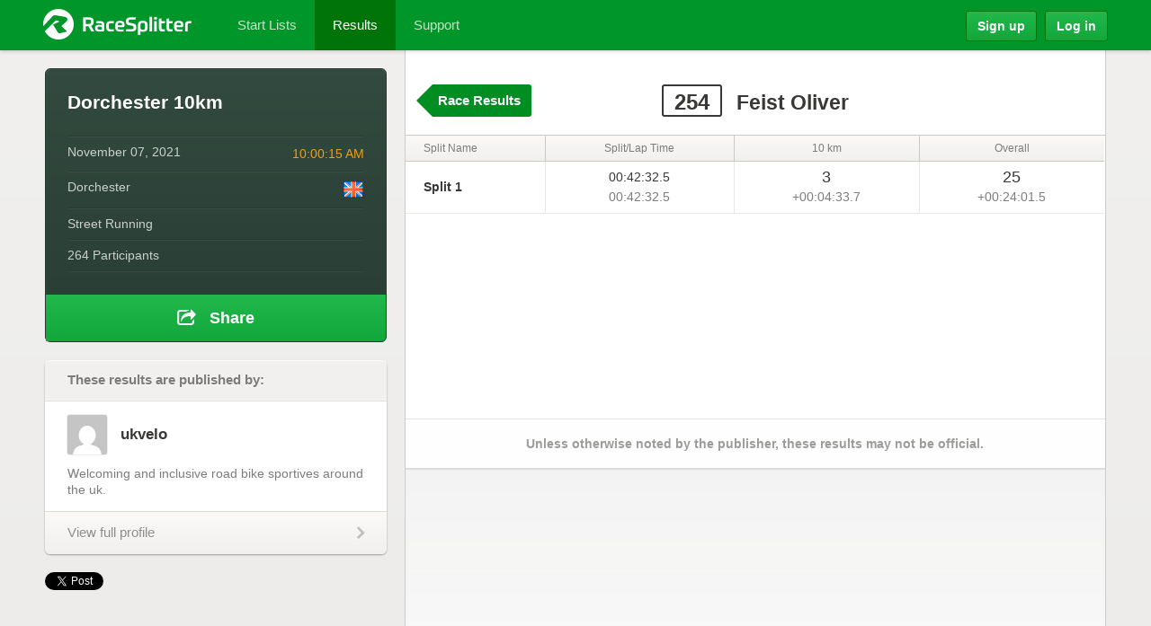

--- FILE ---
content_type: text/html; charset=utf-8
request_url: https://accounts.google.com/o/oauth2/postmessageRelay?parent=https%3A%2F%2Fracesplitter.com&jsh=m%3B%2F_%2Fscs%2Fabc-static%2F_%2Fjs%2Fk%3Dgapi.lb.en.2kN9-TZiXrM.O%2Fd%3D1%2Frs%3DAHpOoo_B4hu0FeWRuWHfxnZ3V0WubwN7Qw%2Fm%3D__features__
body_size: 161
content:
<!DOCTYPE html><html><head><title></title><meta http-equiv="content-type" content="text/html; charset=utf-8"><meta http-equiv="X-UA-Compatible" content="IE=edge"><meta name="viewport" content="width=device-width, initial-scale=1, minimum-scale=1, maximum-scale=1, user-scalable=0"><script src='https://ssl.gstatic.com/accounts/o/2580342461-postmessagerelay.js' nonce="CHljAwKRugjhEoZ1VgeABg"></script></head><body><script type="text/javascript" src="https://apis.google.com/js/rpc:shindig_random.js?onload=init" nonce="CHljAwKRugjhEoZ1VgeABg"></script></body></html>

--- FILE ---
content_type: text/html; charset=utf-8
request_url: https://www.google.com/recaptcha/api2/aframe
body_size: 269
content:
<!DOCTYPE HTML><html><head><meta http-equiv="content-type" content="text/html; charset=UTF-8"></head><body><script nonce="DSPt-MQJUtrBvuKvRXqeXw">/** Anti-fraud and anti-abuse applications only. See google.com/recaptcha */ try{var clients={'sodar':'https://pagead2.googlesyndication.com/pagead/sodar?'};window.addEventListener("message",function(a){try{if(a.source===window.parent){var b=JSON.parse(a.data);var c=clients[b['id']];if(c){var d=document.createElement('img');d.src=c+b['params']+'&rc='+(localStorage.getItem("rc::a")?sessionStorage.getItem("rc::b"):"");window.document.body.appendChild(d);sessionStorage.setItem("rc::e",parseInt(sessionStorage.getItem("rc::e")||0)+1);localStorage.setItem("rc::h",'1769083373873');}}}catch(b){}});window.parent.postMessage("_grecaptcha_ready", "*");}catch(b){}</script></body></html>